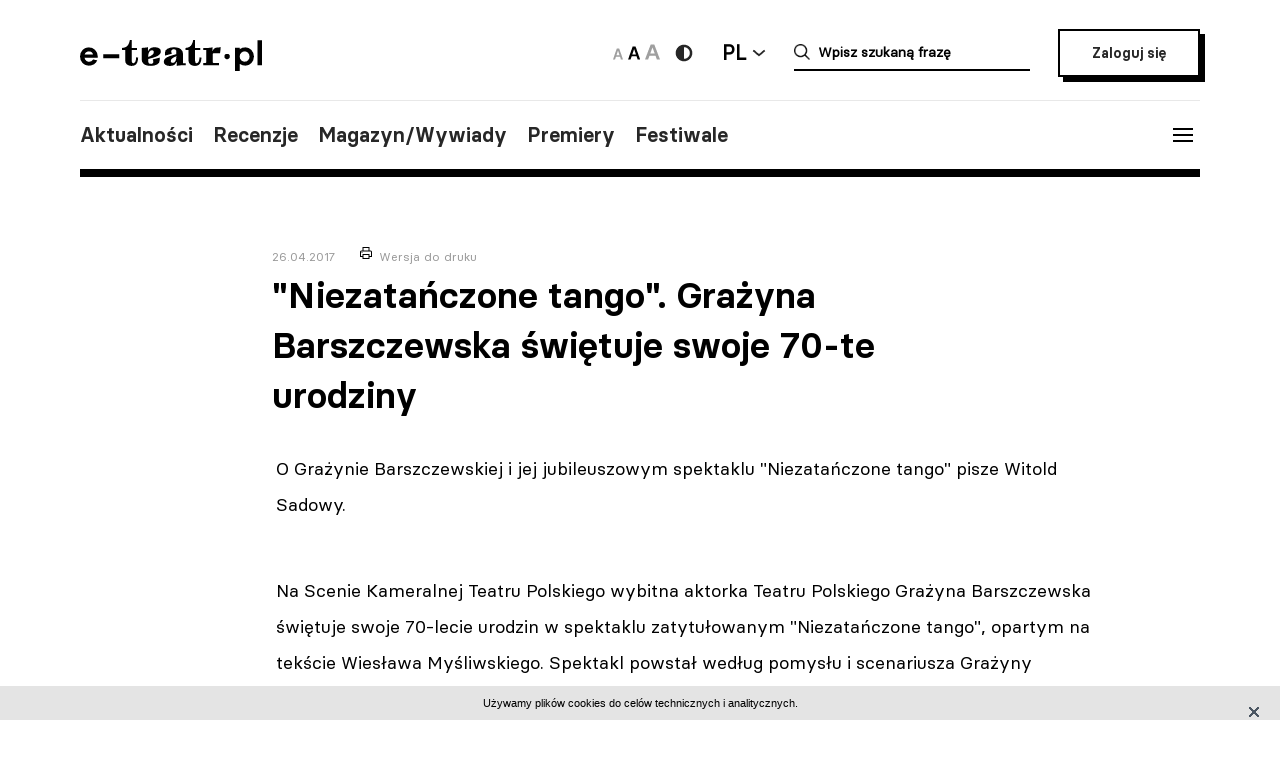

--- FILE ---
content_type: text/html; charset=UTF-8
request_url: https://e-teatr.pl/niezatanczone-tango-grazyna-barszczewska-swietuje-swoje-70-te-urodziny-a236271
body_size: 7370
content:
<!doctype html>
<html class="no-js" lang="pl_PL">
  <head>
    <meta http-equiv="Content-type" content="text/html; charset=utf-8" />
<title>"Niezatańczone tango". Grażyna Barszczewska świętuje swoje 70-te urodziny | e-teatr.pl</title>
  <meta name="robots" content="index,follow" />
<meta name="keywords" content="teatr,teatry,sztuki,sztuka,aktorzy,aktor,premiery,premiera,repertuar,realizacje,realizacja,festiwale,festiwal,kariery,kariera,ruch teatralny" />
<meta name="description" content="O Grażynie Barszczewskiej i jej jubileuszowym spektaklu &quot;Niezatańczone tango&quot; pisze Witold Sadowy." />
<meta name="generator" content="ABDEO-v3.7.19.1" />
  <meta name="author" content="Instytut Teatralny" />
<meta property="og:locale" content="pl_PL">
<meta property="og:type" content="website">
<meta property="og:url" content="https://e-teatr.pl/niezatanczone-tango-grazyna-barszczewska-swietuje-swoje-70-te-urodziny-a236271" />
<meta property="og:site_name" content="Teatr w Polsce - polski wortal teatralny" />
<meta property="og:title" content="&quot;Niezatańczone tango&quot;. Grażyna Barszczewska świętuje swoje 70-te urodziny | e-teatr.pl" />
<meta property="og:description" content="O Grażynie Barszczewskiej i jej jubileuszowym spektaklu &quot;Niezatańczone tango&quot; pisze Witold Sadowy." />
  <meta property="og:image" content="https://e-teatr.pl/files/seo/et-og3.png" />
<meta property="og:image:alt" content="Teatr w Polsce - polski wortal teatralny" />
  <script>
    (function (i, s, o, g, r, a, m) {
      i['GoogleAnalyticsObject'] = r;
      i[r] = i[r] || function () {
        (i[r].q = i[r].q || []).push(arguments)
      }, i[r].l = 1 * new Date();
      a = s.createElement(o),
              m = s.getElementsByTagName(o)[0];
      a.async = 1;
      a.src = g;
      m.parentNode.insertBefore(a, m)
    })(window, document, 'script', 'https://www.google-analytics.com/analytics.js', 'ga');

    ga('create', 'UA-2035337-5', 'auto');
    ga('send', 'pageview');
  </script>
<meta name="ahrefs-site-verification" content="d0529a68e9780a3f06c26fca82986d57a92444a69bccfdbeb18d6ef8235fded8">
<meta name="bvm-site-verification" content="84d48a81b62775b5c44a6c4a66acdcc7ae4da01d"/><meta name="viewport" content="width=device-width, initial-scale=1, maximum-scale=1.0, user-scalable=no" />
  <link href="/niezatanczone-tango-grazyna-barszczewska-swietuje-swoje-70-te-urodziny-a236271" rel="canonical"/><link rel="shortcut icon" href="https://e-teatr.pl/ETeatr/icons/favicon.ico">
<link href="https://fonts.googleapis.com/css?family=PT+Serif:700" rel="stylesheet">
<link rel="stylesheet" href="https://e-teatr.pl/ETeatr/css/659b9586ae518f40a741eb95a6e4b42e.1.063.css"/><!--[if lt IE 9]
  <script src="http://html5shim.googlecode.com/svn/trunk/html5.js"></script>
-->
<link rel="stylesheet" href="https://e-teatr.pl/ETeatr/css/new.css?ver=1.012">



<script src="https://e-teatr.pl/ETeatr/js/55e7dd3016ce4ac57b9a0f56af12f7c2.1.063.js"></script><script>
  var baseUrl='/';
  var provinces='[]';
  var visited = JSON.parse(localStorage.getItem('visited')) || [];
</script>
<link rel="manifest" href="https://e-teatr.pl/ETeatr/manifest.json" />
<link rel="apple-touch-icon" href="https://e-teatr.pl/ETeatr/icons/apple-icon.png">
<link rel="apple-touch-icon" sizes="57x57" href="https://e-teatr.pl/ETeatr/icons/apple-icon-57x57.png">
<link rel="apple-touch-icon" sizes="60x60" href="https://e-teatr.pl/ETeatr/icons/apple-icon-60x60.png">
<link rel="apple-touch-icon" sizes="72x72" href="https://e-teatr.pl/ETeatr/icons/apple-icon-72x72.png">
<link rel="apple-touch-icon" sizes="76x76" href="https://e-teatr.pl/ETeatr/icons/apple-icon-76x76.png">
<link rel="apple-touch-icon" sizes="114x114" href="https://e-teatr.pl/ETeatr/icons/apple-icon-114x114.png">
<link rel="apple-touch-icon" sizes="120x120" href="https://e-teatr.pl/ETeatr/icons/apple-icon-120x120.png">
<link rel="apple-touch-icon" sizes="144x144" href="https://e-teatr.pl/ETeatr/icons/apple-icon-144x144.png">
<link rel="apple-touch-icon" sizes="152x152" href="https://e-teatr.pl/ETeatr/icons/apple-icon-152x152.png">
<link rel="apple-touch-icon" sizes="180x180" href="https://e-teatr.pl/ETeatr/icons/apple-icon-180x180.png">
<link rel="apple-touch-icon" sizes="192x192" href="https://e-teatr.pl/ETeatr/icons/apple-icon.png">
<meta name="msapplication-TileImage" content="https://e-teatr.pl/ETeatr/icons/ms-icon-144x144.png">
<meta name="msapplication-TileColor" content="#ffffff">
<meta name="msapplication-square70x70logo" content="https://e-teatr.pl/ETeatr/icons/ms-icon-70x70.png">
<meta name="msapplication-square144x144logo" content="https://e-teatr.pl/ETeatr/icons/ms-icon-144x144.png">
<meta name="msapplication-square150x150logo" content="https://e-teatr.pl/ETeatr/icons/ms-icon-150x150.png">
<meta name="msapplication-square310x310logo" content="https://e-teatr.pl/ETeatr/icons/ms-icon-310x310.png">
<link rel="icon" type="image/png" href="https://e-teatr.pl/ETeatr/icons/favicon-16x16.png" sizes="16x16">
<link rel="icon" type="image/png" href="https://e-teatr.pl/ETeatr/icons/favicon-32x32.png" sizes="32x32">
<link rel="icon" type="image/png" href="https://e-teatr.pl/ETeatr/icons/favicon-96x96.png" sizes="96x96">  </head>
  <body>
    <script>
  var wcag = getCookie('wcag-class');
  var body = document.getElementsByTagName("body")[0];

  if (wcag.length > 0) {
    body.className = (body.className.length > 0 ? ' ' : '') + wcag;
    
    document.addEventListener('DOMContentLoaded', function() {
      $('header .logo').attr('src', $('header .logo').attr('data-hc-src'));
    }, false);
  }
</script>    <div class="preloader">
  <img src="https://e-teatr.pl/ETeatr/img/e-teatr-logo.gif" alt="Logo" >
</div>
<header>
  <div class="header-top">
    <div class="logo">
      <a href="/" title="e-teatr - strona główna">
        <img src="https://e-teatr.pl/ETeatr/img/logo_new.svg" data-n-src="https://e-teatr.pl/ETeatr/img/logo_new.svg" data-hc-src="https://e-teatr.pl/ETeatr/img/high-contrast/logo_new.svg" alt="e-teatr - strona główna" />
      </a>
    </div>
    <div class="header-right">
      <div class="accessibility-controls">
        <button class="font-size" data-size="small" onclick="setFontSize('small')">
          <img src="https://e-teatr.pl/ETeatr/img/a-small.svg" alt="Ikona duża">
        </button>
        <button class="font-size active" data-size="medium" onclick="setFontSize('medium')">
          <img src="https://e-teatr.pl/ETeatr/img/a-medium.svg" alt="Ikona średnia">
        </button>
        <button class="font-size" data-size="large" onclick="setFontSize('large')">
          <img src="https://e-teatr.pl/ETeatr/img/a-large.svg" alt="Ikona duża">
        </button>
        <div class="accessibility-color">
          <a href="" class="wcag-off accessibility" aria-label="Wersja wysokokontrastowa">
            <svg width="20" height="20" viewBox="0 0 20 20" fill="none" xmlns="http://www.w3.org/2000/svg">
              <path d="M10 18.3333C14.6024 18.3333 18.3333 14.6023 18.3333 9.99996C18.3333 5.39759 14.6024 1.66663 10 1.66663C5.39762 1.66663 1.66666 5.39759 1.66666 9.99996C1.66666 14.6023 5.39762 18.3333 10 18.3333Z" fill="#272727"/>
              <path d="M10 15.8333C11.5471 15.8333 13.0308 15.2187 14.1248 14.1247C15.2188 13.0308 15.8333 11.5471 15.8333 9.99996C15.8333 8.45286 15.2188 6.96913 14.1248 5.87517C13.0308 4.78121 11.5471 4.16663 10 4.16663V15.8333Z" fill="white"/>
            </svg>
          </a>
          <a href="" class="wcag-on accessibility" aria-label="Wyłącz kontrast">
            <svg width="20" height="20" viewBox="0 0 20 20" fill="none" xmlns="http://www.w3.org/2000/svg">
              <path d="M10 18.3333C14.6024 18.3333 18.3333 14.6023 18.3333 9.99996C18.3333 5.39759 14.6024 1.66663 10 1.66663C5.39762 1.66663 1.66666 5.39759 1.66666 9.99996C1.66666 14.6023 5.39762 18.3333 10 18.3333Z" fill="#ff0"/>
              <path d="M10 15.8333C11.5471 15.8333 13.0308 15.2187 14.1248 14.1247C15.2188 13.0308 15.8333 11.5471 15.8333 9.99996C15.8333 8.45286 15.2188 6.96913 14.1248 5.87517C13.0308 4.78121 11.5471 4.16663 10 4.16663V15.8333Z" fill="black"/>
            </svg>
          </a>
        </div>
      </div>
      <div class="language-dropdown-outer">
        <button class="language-head">PL</button>
        <div class="language-dropdown">
          <ul>
            <li>
              <a href="https://polishstage.pl/" target="blank">EN</a>
            </li>
          </ul>
        </div>
      </div>
      <div class="search search-mobile"></div>
      <div class="search-outer">
        <form action="/szukaj" method="get">
          <input autocomplete="off" class="search-form-input" oninput="Fr3exAutocomplete(this, 3, '#autocomplete-result', '/eteatr/e-teatr/autocomplete')" type="text" placeholder="Wpisz szukaną frazę" name="searchstr">
          <div id="autocomplete-result"></div>
        </form>
        <button class="closeSearch" aria-label="Close"></button>
      </div>
      <div class="header-btn">
                <a href="/login" class="button">Zaloguj się</a>
            </div>
    </div>
  </div>
  <div class="header-bottom">
    <div class="nav-menu">
      <ul>
                                                    <li><a data-base="https://e-teatr.pl/niezatanczone-tango-grazyna-barszczewska-swietuje-swoje-70-te-urodziny-a236271" data-org="http://www.e-teatr.pl#aktualnosci" href="http://www.e-teatr.pl#aktualnosci"   class="" >Aktualności</a></li>
                                                                  <li><a data-base="https://e-teatr.pl/niezatanczone-tango-grazyna-barszczewska-swietuje-swoje-70-te-urodziny-a236271" data-org="http://www.e-teatr.pl#recenzje" href="http://www.e-teatr.pl#recenzje"   class="" >Recenzje</a></li>
                                                                  <li><a data-base="https://e-teatr.pl/niezatanczone-tango-grazyna-barszczewska-swietuje-swoje-70-te-urodziny-a236271" data-org="http://www.e-teatr.pl#magazyn" href="http://www.e-teatr.pl#magazyn"   class="" >Magazyn/Wywiady</a></li>
                                                                  <li><a data-base="https://e-teatr.pl/niezatanczone-tango-grazyna-barszczewska-swietuje-swoje-70-te-urodziny-a236271" data-org="http://www.e-teatr.pl#premiery" href="http://www.e-teatr.pl#premiery"   class="" >Premiery</a></li>
                                                                  <li><a data-base="https://e-teatr.pl/niezatanczone-tango-grazyna-barszczewska-swietuje-swoje-70-te-urodziny-a236271" data-org="http://www.e-teatr.pl#festiwale" href="http://www.e-teatr.pl#festiwale"   class="" >Festiwale</a></li>
                            <ul>
    </div>
    <button class="hamburger">
      <span class="line"></span>
      <span class="line"></span>
      <span class="line"></span>
    </button>
  </div>
  <div class="region-chooser modal">
    <div class="close">
      <span class="line"></span>
      <span class="line"></span>
      <span class="line"></span>
    </div>
    <div class="region-chooser-content">
      <h2>Wybierz województwo</h2>
      <div class="clear">
                  <ul>
                                                        <li><a data-base="https://e-teatr.pl/niezatanczone-tango-grazyna-barszczewska-swietuje-swoje-70-te-urodziny-a236271" data-org="https://e-teatr.pl/baza-adresowa-dolnoslaskie" href="https://e-teatr.pl/baza-adresowa-dolnoslaskie"   class="" >dolnośląskie</a></li>
                                                                  <li><a data-base="https://e-teatr.pl/niezatanczone-tango-grazyna-barszczewska-swietuje-swoje-70-te-urodziny-a236271" data-org="https://e-teatr.pl/baza-adresowa-kujawsko-pomorskie" href="https://e-teatr.pl/baza-adresowa-kujawsko-pomorskie"   class="" >kujawsko-pomorskie</a></li>
                                                                  <li><a data-base="https://e-teatr.pl/niezatanczone-tango-grazyna-barszczewska-swietuje-swoje-70-te-urodziny-a236271" data-org="https://e-teatr.pl/baza-adresowa-lubelskie" href="https://e-teatr.pl/baza-adresowa-lubelskie"   class="" >lubelskie</a></li>
                                                                  <li><a data-base="https://e-teatr.pl/niezatanczone-tango-grazyna-barszczewska-swietuje-swoje-70-te-urodziny-a236271" data-org="https://e-teatr.pl/baza-adresowa-lubuskie" href="https://e-teatr.pl/baza-adresowa-lubuskie"   class="" >lubuskie</a></li>
                                                                  <li><a data-base="https://e-teatr.pl/niezatanczone-tango-grazyna-barszczewska-swietuje-swoje-70-te-urodziny-a236271" data-org="https://e-teatr.pl/baza-adresowa-lodzkie" href="https://e-teatr.pl/baza-adresowa-lodzkie"   class="" >łódzkie</a></li>
                                                                  <li><a data-base="https://e-teatr.pl/niezatanczone-tango-grazyna-barszczewska-swietuje-swoje-70-te-urodziny-a236271" data-org="https://e-teatr.pl/baza-adresowa-malopolskie" href="https://e-teatr.pl/baza-adresowa-malopolskie"   class="" >małopolskie</a></li>
                                                                  <li><a data-base="https://e-teatr.pl/niezatanczone-tango-grazyna-barszczewska-swietuje-swoje-70-te-urodziny-a236271" data-org="https://e-teatr.pl/baza-adresowa-mazowieckie" href="https://e-teatr.pl/baza-adresowa-mazowieckie"   class="" >mazowieckie</a></li>
                                                                  <li><a data-base="https://e-teatr.pl/niezatanczone-tango-grazyna-barszczewska-swietuje-swoje-70-te-urodziny-a236271" data-org="https://e-teatr.pl/baza-adresowa-opolskie" href="https://e-teatr.pl/baza-adresowa-opolskie"   class="" >opolskie</a></li>
                                </ul>
          <ul>
                                                        <li><a data-base="https://e-teatr.pl/niezatanczone-tango-grazyna-barszczewska-swietuje-swoje-70-te-urodziny-a236271" data-org="https://e-teatr.pl/baza-adresowa-podkarpackie" href="https://e-teatr.pl/baza-adresowa-podkarpackie"   class="" >podkarpackie</a></li>
                                                                  <li><a data-base="https://e-teatr.pl/niezatanczone-tango-grazyna-barszczewska-swietuje-swoje-70-te-urodziny-a236271" data-org="https://e-teatr.pl/baza-adresowa-podlaskie" href="https://e-teatr.pl/baza-adresowa-podlaskie"   class="" >podlaskie</a></li>
                                                                  <li><a data-base="https://e-teatr.pl/niezatanczone-tango-grazyna-barszczewska-swietuje-swoje-70-te-urodziny-a236271" data-org="https://e-teatr.pl/baza-adresowa-pomorskie" href="https://e-teatr.pl/baza-adresowa-pomorskie"   class="" >pomorskie</a></li>
                                                                  <li><a data-base="https://e-teatr.pl/niezatanczone-tango-grazyna-barszczewska-swietuje-swoje-70-te-urodziny-a236271" data-org="https://e-teatr.pl/baza-adresowa-slaskie" href="https://e-teatr.pl/baza-adresowa-slaskie"   class="" >śląskie</a></li>
                                                                  <li><a data-base="https://e-teatr.pl/niezatanczone-tango-grazyna-barszczewska-swietuje-swoje-70-te-urodziny-a236271" data-org="https://e-teatr.pl/baza-adresowa-swietokrzyskie" href="https://e-teatr.pl/baza-adresowa-swietokrzyskie"   class="" >świętokrzyskie</a></li>
                                                                  <li><a data-base="https://e-teatr.pl/niezatanczone-tango-grazyna-barszczewska-swietuje-swoje-70-te-urodziny-a236271" data-org="https://e-teatr.pl/baza-adresowa-warminsko-mazurskie" href="https://e-teatr.pl/baza-adresowa-warminsko-mazurskie"   class="" >warmińsko-mazurskie</a></li>
                                                                  <li><a data-base="https://e-teatr.pl/niezatanczone-tango-grazyna-barszczewska-swietuje-swoje-70-te-urodziny-a236271" data-org="https://e-teatr.pl/baza-adresowa-wielkopolskie" href="https://e-teatr.pl/baza-adresowa-wielkopolskie"   class="" >wielkopolskie</a></li>
                                                                  <li><a data-base="https://e-teatr.pl/niezatanczone-tango-grazyna-barszczewska-swietuje-swoje-70-te-urodziny-a236271" data-org="https://e-teatr.pl/baza-adresowa-zachodniopomorskie" href="https://e-teatr.pl/baza-adresowa-zachodniopomorskie"   class="" >zachodniopomorskie</a></li>
                                </ul>
              </div>
    </div>
  </div>
  <nav class="menu">
    <ul>
              <li class="logout-btn search-mobile"><a href="/login">Zaloguj się</a></li>
            <li class="primary">
        <ul class="search-mobile">
                                                      <li><a data-base="https://e-teatr.pl/niezatanczone-tango-grazyna-barszczewska-swietuje-swoje-70-te-urodziny-a236271" data-org="http://www.e-teatr.pl#aktualnosci" href="http://www.e-teatr.pl#aktualnosci"   class="" >Aktualności</a></li>
                                                                  <li><a data-base="https://e-teatr.pl/niezatanczone-tango-grazyna-barszczewska-swietuje-swoje-70-te-urodziny-a236271" data-org="http://www.e-teatr.pl#recenzje" href="http://www.e-teatr.pl#recenzje"   class="" >Recenzje</a></li>
                                                                  <li><a data-base="https://e-teatr.pl/niezatanczone-tango-grazyna-barszczewska-swietuje-swoje-70-te-urodziny-a236271" data-org="http://www.e-teatr.pl#magazyn" href="http://www.e-teatr.pl#magazyn"   class="" >Magazyn/Wywiady</a></li>
                                                                  <li><a data-base="https://e-teatr.pl/niezatanczone-tango-grazyna-barszczewska-swietuje-swoje-70-te-urodziny-a236271" data-org="http://www.e-teatr.pl#premiery" href="http://www.e-teatr.pl#premiery"   class="" >Premiery</a></li>
                                                                  <li><a data-base="https://e-teatr.pl/niezatanczone-tango-grazyna-barszczewska-swietuje-swoje-70-te-urodziny-a236271" data-org="http://www.e-teatr.pl#festiwale" href="http://www.e-teatr.pl#festiwale"   class="" >Festiwale</a></li>
                              </ul>
        <ul>
                                                      <li><a data-base="https://e-teatr.pl/niezatanczone-tango-grazyna-barszczewska-swietuje-swoje-70-te-urodziny-a236271" data-org="https://e-teatr.pl/repertuar-mazowieckie" href="https://e-teatr.pl/repertuar-mazowieckie"   class="" >Repertuary</a></li>
                                                                  <li><a data-base="https://e-teatr.pl/niezatanczone-tango-grazyna-barszczewska-swietuje-swoje-70-te-urodziny-a236271" data-org="https://e-teatr.pl/archiwum" href="https://e-teatr.pl/archiwum"   class="" >Archiwum</a></li>
                                                                  <li><a data-base="https://e-teatr.pl/niezatanczone-tango-grazyna-barszczewska-swietuje-swoje-70-te-urodziny-a236271" data-org="http://www.e-teatr.pl#ogloszenia" href="http://www.e-teatr.pl#ogloszenia"   class="" >Ogłoszenia</a></li>
                                                                  <li><a data-base="https://e-teatr.pl/niezatanczone-tango-grazyna-barszczewska-swietuje-swoje-70-te-urodziny-a236271" data-org="http://www.e-teatr.pl#baza-adresow" href="http://www.e-teatr.pl#baza-adresow"   class="" >Baza adresów</a></li>
                                                                  <li><a data-base="https://e-teatr.pl/niezatanczone-tango-grazyna-barszczewska-swietuje-swoje-70-te-urodziny-a236271" data-org="https://e-teatr.pl/watki-tematyczne" href="https://e-teatr.pl/watki-tematyczne"   class="" >Wątki tematyczne</a></li>
                                                                  <li><a data-base="https://e-teatr.pl/niezatanczone-tango-grazyna-barszczewska-swietuje-swoje-70-te-urodziny-a236271" data-org="https://e-teatr.pl/lista-ogloszen" href="https://e-teatr.pl/lista-ogloszen"   class="" >Lista ogłoszeń</a></li>
                                <li><a href="https://www.encyklopediateatru.pl/osoby" target="_blank">Baza osób</a></li>
          <li><a href="https://www.encyklopediateatru.pl/sztuki" target="_blank">Baza realizacji</a></li>
        </ul>
      </li>
            <li class="locations">
        <h4>Twoje ośrodki</h4>
        <ul>
                                                        <li data-province-id="18"><a href="/login">cały kraj</a></li>
                                                <li data-province-id="9"><a href="/login">dolnośląskie</a></li>
                                                <li data-province-id="20"><a href="/login">inne</a></li>
                                                <li data-province-id="6"><a href="/login">kujawsko-pomorskie</a></li>
                                                <li data-province-id="17"><a href="/login">lubelskie</a></li>
                                                <li data-province-id="8"><a href="/login">lubuskie</a></li>
                                                <li data-province-id="15"><a href="/login">Łódzkie</a></li>
                                                <li data-province-id="13"><a href="/login">małopolskie</a></li>
                                                <li data-province-id="5"><a href="/login">mazowieckie</a></li>
                                                <li data-province-id="11"><a href="/login">opolskie</a></li>
                                                <li data-province-id="16"><a href="/login">podkarpackie</a></li>
                                                <li data-province-id="2"><a href="/login">podlaskie</a></li>
                                                <li data-province-id="3"><a href="/login">pomorskie</a></li>
                                                <li data-province-id="12"><a href="/login">Śląskie</a></li>
                                                <li data-province-id="14"><a href="/login">Świętokrzyskie</a></li>
                                                <li data-province-id="1"><a href="/login">warmińsko-mazurskie</a></li>
                                                <li data-province-id="7"><a href="/login">wielkopolskie</a></li>
                                                <li data-province-id="19"><a href="/login">za granicą</a></li>
                                                <li data-province-id="4"><a href="/login">zachodniopomorskie</a></li>
                              </ul>
      </li>
    </ul>
  </nav>
  <!--  <h1>
          <a href="https://e-teatr.pl/files/resources/baner_mfg_750_200_2024.jpg" target="_blank">
              </a>
      </h1>
-->
</header>    <main>
  <article class="restricted">
    <div class="article-header">
      <span>26.04.2017</span>
      <a href="javascript:if(window.print)window.print();" class="print">Wersja do druku</a>
      <h1>"Niezatańczone tango". Grażyna Barszczewska świętuje swoje 70-te urodziny</h1>
    </div>
    <div class="article-content">
      <div class="article-section">
                  <p>O Grażynie Barszczewskiej i jej jubileuszowym spektaklu "Niezatańczone tango" pisze Witold Sadowy.</p>
         
            
                              <p>Na Scenie Kameralnej Teatru Polskiego wybitna aktorka Teatru Polskiego Grażyna Barszczewska świętuje swoje 70-lecie urodzin w spektaklu zatytułowanym "Niezatańczone tango", opartym na tekście Wiesława Myśliwskiego. Spektakl powstał według pomysłu i scenariusza Grażyny Barszczewskiej, w reżyserii Leszka Bzdyla, z muzyką Pawła Szamburskiego i Patryka Zakrockiego, w scenografii Macieja Chojnackiego. 
Bohaterką tego wieczoru jest Grażyna Barszczewska. Aktorka z ogromnym dorobkiem artystycznym. A przy tym urocza i piękna kobieta. Przez półtorej godziny w wielkim monologu, w mistrzowski sposób daje popis swojego wielkiego talentu. Wciela się bezbłędnie w postać kochającej żony i matki. Mądrej i wyrobionej życiowo istoty. Zaradnej i dowcipnej. Wspomina swoje życie w obecności milczącego syna. Raz tylko wypowiadającego jedno zdanie. Zajętego pakowaniem rzeczy. W postać tę z talentem wciela się Dominik Łoś. Punktem kulminacyjnym kończącym spektakl jest </p>
                        </div>
    </div>
  </article>
      <section class="box-login">
  <div class="content">
    <h3>Zaloguj się i czytaj dalej za darmo</h3>
    <small>Zalogowani użytkownicy mają nieograniczony dostęp do wszystkich artykułów na e-teatrze.</small>
    <div class="box-login-form">
            <form method="post" accept-charset="utf-8" id="eloginForm" action="https://e-teatr.pl/login"><div style="display:none;"><input type="hidden" name="_method" value="POST"/></div>        <input type="hidden" name="article_url" value="/niezatanczone-tango-grazyna-barszczewska-swietuje-swoje-70-te-urodziny-a236271" />
        <div class="clear">
          <div class="email">
            <label>Adres e-mail</label>
            <input name="email" type="email" placeholder="jankowalski@gmail.com" />
            <span class="elogin-error error">nie uzupełnione pole</span>
          </div>
          <div class="password">
            <label>Haslo</label>
            <input name="password" type="password" placeholder="&#9679;&#9679;&#9679;&#9679;&#9679;&#9679;&#9679;&#9679;&#9679;&#9679;&#9679;&#9679;&#9679;&#9679;&#9679;" />
            <span class="elogin-error error">nie uzupełnione pole</span>
          </div>
        </div>
        <div class="elogin-status"></div>
        <div class="button-container">
          <button type="submit" class="button button-mini">Zaloguj</button><a href="/users/forgotpwd">Nie pamiętasz hasła?</a>
        </div>
      </form>    </div>
    <h3>Nie masz jeszcze konta? <a href="/login?register=1">Zarejestruj się</a>.</h3>
  </div>
</section>    <div class="article-info">
    <div class="two-columns border">
      <div class="column">
        <div>
                      <h6>Tytuł oryginalny</h6>
            <p>Grażyna Barszczewska świętuje swoje 70-te urodziny</p>
                    <h6>Źródło:</h6>
          <p>
                          Materiał własny<br />
                                      <br />materiał nadesłany                      </p>
        </div>
      </div>
              <div class="column">
          <div>
                          <h6>Autor:</h6>
                                            <p><a href="/autor/witold_sadowy">Witold Sadowy</a></p>
                                                    <h6>Data:</h6>
              <p>
                26.04.2017              </p>
                      </div>
        </div>
          </div>
  </div>
          <section class="box">
      <div class="two-columns">
                          <div class="column">
            <h6>Realizacje repertuarowe</h6>
            <ul class="list-links">
                                                              <li><a href="/niezatanczone-tango-s19131">Niezatańczone tango</a></li>
                                          </ul>
          </div>
                              </div>
    </section>
      <div id="article-newses-mobile"></div>
</main>    <footer>
  <div class="content">
    <h5>Wydawca i redakcja</h5>
    <div class="contact">
      <div class="column">
        <address>
          Instytut Teatralny im. Zbigniewa Raszewskiego<br>
ul. Jazdów 1<br>
00-467 Warszawa        </address>
        <a href="https://e-teatr.pl">www.e-teatr.pl</a>
        <a href="https://polishstage.pl">www.polishstage.pl</a>
      </div>
      <div class="column">
        <address>
          redakcja e-teatr.pl<br>
        </address>
        <a href="/cdn-cgi/l/email-protection#681a0d0c09030b02092801061b1c111c1d1c451c0d091c1a09040611461804"><span class="__cf_email__" data-cfemail="4f3d2a2b2e242c252e0f26213c3b363b3a3b623b2a2e3b3d2e232136613f23">[email&#160;protected]</span></a>
        <a href="https://www.e-teatr.pl/redakcja">Dowiedz się więcej o redakcji</a>
      </div>
      <div class="column">
        <p>
          Portal e-teatr.pl jest centralnym punktem na internetowej mapie polskiego teatru.<br>
Od 2004 roku jesteśmy najważniejszym, codziennym źródłem informacji dla środowiska.        </p>
        <br />&nbsp;
        <a href="/cdn-cgi/l/email-protection#1c6b6f6c7d6e7f75795c793168797d686e326c70"><span class="__cf_email__" data-cfemail="20575350415243494560450d54454154520e504c">[email&#160;protected]</span></a>
        <a href="https://www.instytut-teatralny.pl">www.instytut-teatralny.pl</a>
      </div>
    </div>
    <div class="footer-logo">
      <a href="https://www.twp2021.e-teatr.pl/" class="footer-logo-item" target="_blank">
        <img src="https://e-teatr.pl/ETeatr/img/theaters-in-poland-white.png" alt="Logo teatru w polsce">
      </a>
      <a href="https://www.encyklopediateatru.pl/" class="footer-logo-item" target="_blank">
        <img src="https://e-teatr.pl/ETeatr/img/logo-encyklopedia-tp-white.png" alt="Logo encyklopedia tp">
      </a>
      <a href="https://polishstage.pl" class="footer-logo-item" target="_blank">
        <img src="https://e-teatr.pl/ETeatr/img/logo-polishstage-white.png" alt="Logo polskiej sceny">
      </a>
      <a href="https://prospero.e-teatr.pl/" class="footer-logo-item" target="_blank">
        <img src="https://e-teatr.pl/ETeatr/img/logo-prospro-white.png" alt="Logo prospro">
      </a>
      <a href="https://www.instytut-teatralny.pl/" class="footer-logo-item" target="_blank">
        <img src="https://e-teatr.pl/ETeatr/img/logo-instytut-teatralny-white.png" alt="Logo instytutu teatralnego">
      </a>
    </div>
    <nav>
      <span>Copyright © 2026 e-teatr.pl</span>
      <a href="https://www.e-teatr.pl/polityka-prywatnosci">Polityka prywatności</a>
          </nav>
  </div>
</footer>


<script data-cfasync="false" src="/cdn-cgi/scripts/5c5dd728/cloudflare-static/email-decode.min.js"></script><script src="https://e-teatr.pl/ETeatr/js/7c90dbfb176148a60ea334a9b9faa163.1.063.js"></script><script>
  </script>
<script>
  $(document).ready(function () {
    $('.toggle-password-form').click(function (e) {
      $('.change-password-form').fadeToggle(500);
      e.preventDefault();
    });
    
    $('.profile-password-btn').click(function () {
      $('.change-password-form').hide();
    });
    
    $('#profile-change-password-form [type=submit]').click(function (event) {
      event.preventDefault();
      profileChangePassord();
    });
  });
  
  //------------------------------------------------------------------------------
  //! Walidacja zmiany hasla
  function profileChangePassord() {
    var validate = false;
    
    $('#profile-change-password-form').find('.elogin-error').text('');
      var passw = /^(?=.*\d)(?=.*[a-z])(?=.*[A-Z]).{6,20}$/;
      if ($('#profile-password-input').val() == '') {
        $('#profile-password-input').parent().find('.elogin-error').show();
        $('#profile-password-input').parent().find('.elogin-error').text('Nie uzupełnione pole');
      }
      else {
        var passwordTMP = $('#profile-password-input').val();
        if (passwordTMP.match(passw)) {
          validate = true;
        }
        else {
          $('#profile-change-password-form').parent().find('.elogin-error').show();
          $('#profile-change-password-form').find('.elogin-error').text('Hasło musi być z zakresu 6-20 znaków, posiadać liczbę, małą i dużą literę');
        }
      }
    
    if (validate === true) {
      $('#profile-change-password-form').submit();
    }
  } // profileChangePassord
  
  //------------------------------------------------------------------------------
  //! Pokazywanie popup z potwierdzeniem usuniecie konta
  function confirmDeleteUserAccount() {
    $('#confirm-delete-account-box').show();
  } // confirmDeleteUserAccount
  
  //------------------------------------------------------------------------------
  //! Usuwanie konta uzytkownika
  function deleteUserAccount(url) {
    var user_id = $('#user-to-delete-id').val();

    $.ajax({
      url: url,
      type: 'POST',
      data: {
        user_id: user_id
      },
      cache: false,
      success: function (response) { 
        if (response.status === 1) {
          window.location.href = response.url;
        }
        else {
          location.reload();
        }
      },
      error: function (response) {
        location.reload();
      }
    });
  } // deleteUserAccount
  
  //------------------------------------------------------------------------------
  //! Zamykanie popupu z potwierdzeniem usuniecia konta (anulowanie)
  function cancelUserAccount() {
    $('#confirm-delete-account-box').hide();
  } // cancelUserAccount
</script><!-- Hotjar Tracking Code for https://e-teatr.pl/ -->
<script>
    (function(h,o,t,j,a,r){
        h.hj=h.hj||function(){(h.hj.q=h.hj.q||[]).push(arguments)};
        h._hjSettings={hjid:2533773,hjsv:6};
        a=o.getElementsByTagName('head')[0];
        r=o.createElement('script');r.async=1;
        r.src=t+h._hjSettings.hjid+j+h._hjSettings.hjsv;
        a.appendChild(r);
    })(window,document,'https://static.hotjar.com/c/hotjar-','.js?sv=');
</script><div id="cookieFooter"></div><script>
  var cookies = jQuery(document).fr3exCookies({
    policyLink: 'https://www.e-teatr.pl/polityka-prywatnosci',
    rodo: false,
    cookieWarningText: 'Używamy plików cookies do celów technicznych i analitycznych.'
  });
</script><script type="application/ld+json">
{
  "@context": "https://schema.org",
  "@type": "WebSite",
  "url": "https://e-teatr.pl/",
  "potentialAction": {
    "@type": "SearchAction",
    "target": "https://e-teatr.pl/szukaj?searchstr={search_term_string}",
    "query-input": "required name=search_term_string"
  }
}
</script>  <script defer src="https://static.cloudflareinsights.com/beacon.min.js/vcd15cbe7772f49c399c6a5babf22c1241717689176015" integrity="sha512-ZpsOmlRQV6y907TI0dKBHq9Md29nnaEIPlkf84rnaERnq6zvWvPUqr2ft8M1aS28oN72PdrCzSjY4U6VaAw1EQ==" data-cf-beacon='{"version":"2024.11.0","token":"9970c1fa750b469aa2aed087d78934fd","r":1,"server_timing":{"name":{"cfCacheStatus":true,"cfEdge":true,"cfExtPri":true,"cfL4":true,"cfOrigin":true,"cfSpeedBrain":true},"location_startswith":null}}' crossorigin="anonymous"></script>
</body>
</html>

--- FILE ---
content_type: text/plain
request_url: https://www.google-analytics.com/j/collect?v=1&_v=j102&a=832550528&t=pageview&_s=1&dl=https%3A%2F%2Fe-teatr.pl%2Fniezatanczone-tango-grazyna-barszczewska-swietuje-swoje-70-te-urodziny-a236271&ul=en-us%40posix&dt=%22Niezata%C5%84czone%20tango%22.%20Gra%C5%BCyna%20Barszczewska%20%C5%9Bwi%C4%99tuje%20swoje%2070-te%20urodziny%20%7C%20e-teatr.pl&sr=1280x720&vp=1280x720&_u=IEBAAEABAAAAACAAI~&jid=2070663575&gjid=1685512028&cid=10549489.1769143517&tid=UA-2035337-5&_gid=247671700.1769143517&_r=1&_slc=1&z=1870828512
body_size: -449
content:
2,cG-V141HCWEET